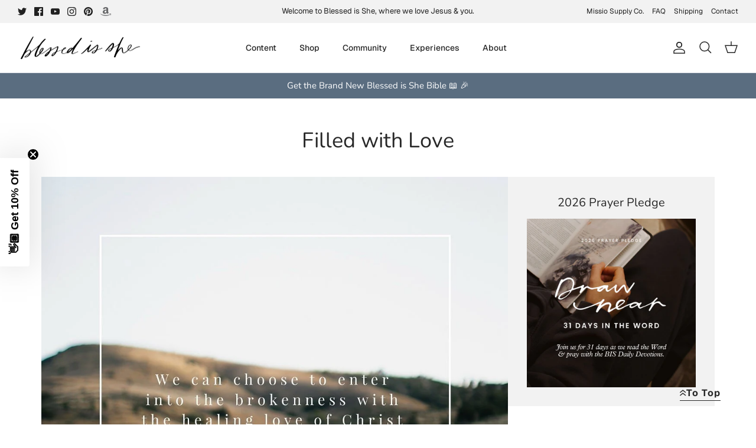

--- FILE ---
content_type: text/json
request_url: https://conf.config-security.com/model
body_size: 86
content:
{"title":"recommendation AI model (keras)","structure":"release_id=0x7b:5b:3d:4f:55:3e:56:23:52:4d:6c:46:4b:3a:45:74:6b:2e:39:28:49:6b:49:4b:28:7d:6f:5b:31;keras;9vx1ysv5v8wgwnly7qy8f06m1z91khf3g33bxfb4c7faeczsiuev6b3v1ihoaqmunxe7qhsh","weights":"../weights/7b5b3d4f.h5","biases":"../biases/7b5b3d4f.h5"}